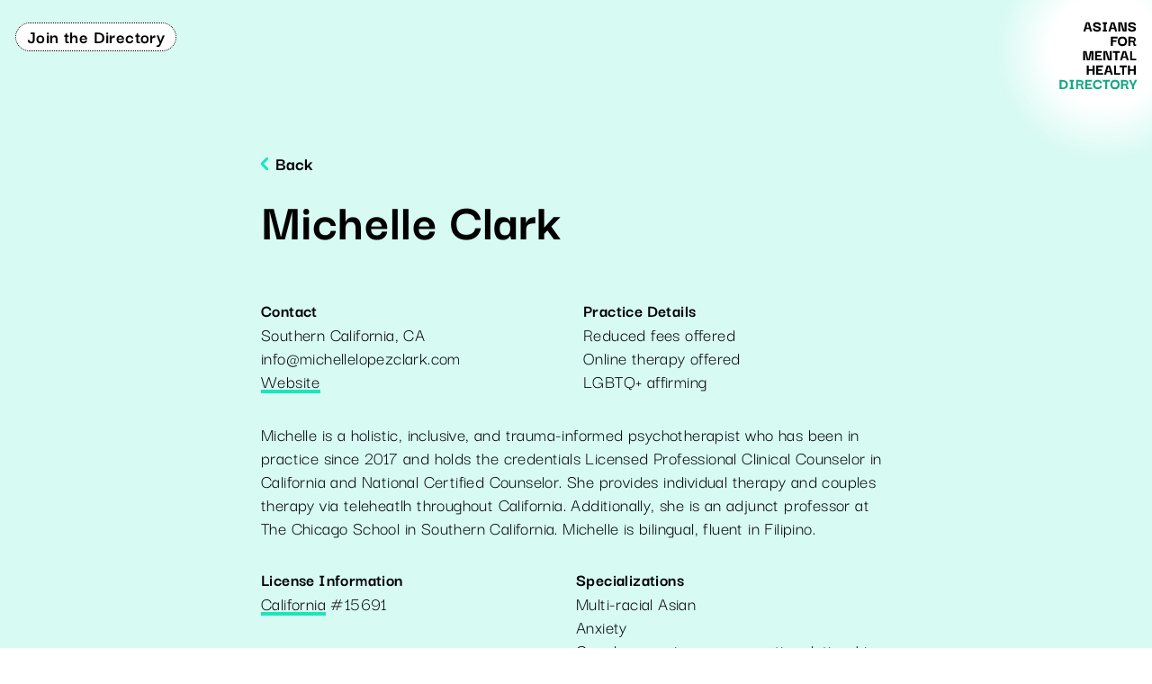

--- FILE ---
content_type: text/html; charset=UTF-8
request_url: https://asiansformentalhealth.com/therapists/michelle-clark
body_size: 5706
content:
<!DOCTYPE html><html lang="en"><head><title>Michelle Clark | Asians For Mental Health Directory</title><meta name="description" content="Clinician and practice details for Michelle Clark, California"/><meta name="viewport" content="initial-scale=1.0, width=device-width"/><meta charSet="utf-8"/><meta property="og:title" content="Michelle Clark"/><meta property="og:url" content="https://asiansformentalhealth.com/therapists/michelle-clark"/><meta property="og:site_name" content="Asians For Mental Health Directory"/><meta property="og:image" content="https://asiansformentalhealth.com/img/logo.png"/><meta name="twitter:text:title" content="Michelle Clark | Asians For Mental Health Directory"/><meta name="twitter:card" content="summary"/><link rel="canonical" href="https://asiansformentalhealth.com/therapists/michelle-clark"/><link rel="preload" href="https://fonts.gstatic.com/s/darkergrotesque/v2/U9MH6cuh-mLQlC4BKCtayOfARkSVq7HUJEUJQOM.woff2" as="font" type="font/woff2" crossorigin="anonymous"/><link rel="preload" href="https://fonts.gstatic.com/s/darkergrotesque/v2/U9MA6cuh-mLQlC4BKCtayOfARkSVowrxMWgrTckUoXw.woff2" as="font" type="font/woff" crossorigin="anonymous"/><script type="application/ld+json">{&quot;@context&quot;:&quot;http://schema.org/&quot;,&quot;@type&quot;:&quot;Organization&quot;,&quot;name&quot;:&quot;Asians For Mental Health Directory&quot;,&quot;url&quot;:&quot;https://asiansformentalhealth.com&quot;,&quot;description&quot;:&quot;&quot;,&quot;email&quot;:&quot;collaborations@asiansformentalhealth.com&quot;,&quot;sameAs&quot;:&quot;https://www.instagram.com/asiansformentalhealth&quot;,&quot;logo&quot;:&quot;https://asiansformentalhealth.com/img/logo.png&quot;}</script><link rel="icon" href="/favicon-16x16.png" sizes="16x16"/><link rel="icon" href="/favicon-32x32.png" sizes="32x32"/><link rel="icon" href="/favicon.ico"/><link rel="apple-touch-icon" href="/apple-touch-icon.png"/><link rel="manifest" href="/site.webmanifest"/><meta property="og:type" content="profile"/><script type="application/ld+json">{&quot;@context&quot;:&quot;http://schema.org/&quot;,&quot;@type&quot;:&quot;Person&quot;,&quot;name&quot;:&quot;Michelle Clark&quot;,&quot;email&quot;:&quot;info@michellelopezclark.com&quot;,&quot;telephone&quot;:&quot;&quot;,&quot;website_url&quot;:&quot;http://www.MichelleLopezClark.com&quot;,&quot;gender&quot;:&quot;She/Her&quot;,&quot;sameAs&quot;:&quot;http://www.MichelleLopezClark.com&quot;}</script><meta name="next-head-count" content="21"/><link rel="preload" href="/_next/static/css/d1d8d8d4e0525efa112d.css" as="style"/><link rel="stylesheet" href="/_next/static/css/d1d8d8d4e0525efa112d.css" data-n-g=""/><noscript data-n-css=""></noscript><link rel="preload" href="/_next/static/chunks/webpack-01f83fb524e7b0c716dc.js" as="script"/><link rel="preload" href="/_next/static/chunks/framework-49b61ef7d256193ba1bd.js" as="script"/><link rel="preload" href="/_next/static/chunks/679-5623b5059a6fb65698a7.js" as="script"/><link rel="preload" href="/_next/static/chunks/778-c4d21c1be9095fadf4d1.js" as="script"/><link rel="preload" href="/_next/static/chunks/main-b585fbee1813a2c23693.js" as="script"/><link rel="preload" href="/_next/static/chunks/996-725a0debb9e1db27e62d.js" as="script"/><link rel="preload" href="/_next/static/chunks/716-c856097626d88a5c922a.js" as="script"/><link rel="preload" href="/_next/static/chunks/822-94c9c71cc8171e11d9bf.js" as="script"/><link rel="preload" href="/_next/static/chunks/pages/_app-9b6aee6b7b30fb999396.js" as="script"/><link rel="preload" href="/_next/static/chunks/36-204a674612416b54aefd.js" as="script"/><link rel="preload" href="/_next/static/chunks/pages/therapists/%5Bslug%5D-6e09f522414fa93e9ad8.js" as="script"/></head><body><div id="app"><div id="__next"><div class="soft-bg"><div class="overflow-visible w-full pointer-events-none fixed z-20"><div class="py-6 px-4 flex justify-between items-end md:items-start"><a class="border-black border border-dotted button-vertical-centered px-3 inline-block rounded-full leading-3 bg-white font-bold pointer-events-auto m-px hover:m-0 hover:border-2 hover:border-solid" href="/join">Join the Directory</a><a href="/" class="z-20 pointer-events-auto"><img src="data:image/svg+xml,%3csvg width=&#x27;87&#x27; height=&#x27;76&#x27; fill=&#x27;none&#x27; xmlns=&#x27;http://www.w3.org/2000/svg&#x27;%3e%3cpath d=&#x27;M26.699 11 29.777.866h3.582L36.527 11h-2.322l-.756-2.7h-3.672l-.738 2.7h-2.34zm4.914-9.234-1.368 4.86h2.736l-1.368-4.86zm10.208 9.432A6.949 6.949 0 0 1 40.165 11a4.772 4.772 0 0 1-1.476-.63 3.26 3.26 0 0 1-1.062-1.116c-.252-.456-.378-1.008-.378-1.656h2.178c0 .06.024.18.072.36.048.168.156.354.324.558.168.192.426.36.774.504.348.132.81.198 1.386.198.528 0 .96-.084 1.296-.252.348-.18.528-.438.54-.774a.793.793 0 0 0-.36-.684c-.228-.168-.534-.306-.918-.414a13.18 13.18 0 0 0-1.278-.324 14.377 14.377 0 0 1-1.368-.36 5.212 5.212 0 0 1-1.224-.576 2.687 2.687 0 0 1-.882-.918c-.204-.384-.288-.87-.252-1.458.06-.864.474-1.542 1.242-2.034.768-.492 1.812-.738 3.132-.738.732 0 1.416.132 2.052.396a3.508 3.508 0 0 1 1.548 1.17c.396.528.594 1.194.594 1.998h-2.106c0-.432-.132-.756-.396-.972a2.112 2.112 0 0 0-.954-.432 4.321 4.321 0 0 0-.972-.126c-.528 0-.966.084-1.314.252-.336.156-.504.408-.504.756 0 .3.114.54.342.72.24.18.558.324.954.432.396.108.822.21 1.278.306.468.084.93.192 1.386.324.468.132.888.318 1.26.558.372.228.666.534.882.918.216.372.306.858.27 1.458-.06.864-.492 1.542-1.296 2.034-.804.48-1.842.72-3.114.72zm11.148-2.052V11h-4.806V9.146h1.332V2.72h-1.332V.866h4.806V2.72h-1.314v6.426h1.314zM54.525 11 57.603.866h3.582L64.353 11h-2.322l-.756-2.7h-3.672l-.738 2.7h-2.34zm4.914-9.234-1.368 4.86h2.736l-1.368-4.86zm13.034-.9h2.268V11h-4.158l-2.682-9.18h-.036V11h-2.25V.866h3.852l2.97 9.18h.036V.866zm8.301 10.332A6.949 6.949 0 0 1 79.118 11a4.772 4.772 0 0 1-1.476-.63 3.26 3.26 0 0 1-1.062-1.116c-.252-.456-.378-1.008-.378-1.656h2.178c0 .06.024.18.072.36.048.168.156.354.324.558.168.192.426.36.774.504.348.132.81.198 1.386.198.528 0 .96-.084 1.296-.252.348-.18.528-.438.54-.774a.793.793 0 0 0-.36-.684c-.228-.168-.534-.306-.918-.414a13.18 13.18 0 0 0-1.278-.324 14.377 14.377 0 0 1-1.368-.36 5.212 5.212 0 0 1-1.224-.576 2.687 2.687 0 0 1-.882-.918c-.204-.384-.288-.87-.252-1.458.06-.864.474-1.542 1.242-2.034.768-.492 1.812-.738 3.132-.738.732 0 1.416.132 2.052.396a3.508 3.508 0 0 1 1.548 1.17c.396.528.594 1.194.594 1.998h-2.106c0-.432-.132-.756-.396-.972a2.112 2.112 0 0 0-.954-.432 4.321 4.321 0 0 0-.972-.126c-.528 0-.966.084-1.314.252-.336.156-.504.408-.504.756 0 .3.114.54.342.72.24.18.558.324.954.432.396.108.822.21 1.278.306.468.084.93.192 1.386.324.468.132.888.318 1.26.558.372.228.666.534.882.918.216.372.306.858.27 1.458-.06.864-.492 1.542-1.296 2.034-.804.48-1.842.72-3.114.72zM59.498 27h-2.124V16.866h7.308v1.854h-5.184v2.124h3.906v1.746h-3.906V27zm10.633.252c-1.656 0-2.922-.474-3.799-1.422-.875-.96-1.313-2.25-1.313-3.87 0-1.068.185-1.992.557-2.772a4.151 4.151 0 0 1 1.71-1.836c.757-.444 1.704-.666 2.844-.666 1.669 0 2.934.48 3.799 1.44.864.948 1.296 2.226 1.296 3.834 0 1.044-.192 1.968-.576 2.772a4.258 4.258 0 0 1-1.71 1.854c-.756.444-1.692.666-2.808.666zm-.019-2.106c.66 0 1.213-.138 1.657-.414.444-.288.773-.672.99-1.152.216-.48.323-1.02.323-1.62 0-.6-.107-1.146-.323-1.638a2.618 2.618 0 0 0-.99-1.17c-.445-.288-.997-.432-1.657-.432-.971 0-1.71.306-2.213.918-.505.6-.757 1.374-.757 2.322 0 .588.109 1.122.325 1.602.216.48.54.864.972 1.152.444.288 1.002.432 1.674.432zM76.76 27V16.866h3.924c1.32 0 2.352.228 3.096.684.756.444 1.134 1.224 1.134 2.34 0 .864-.204 1.548-.612 2.052-.396.504-.948.756-1.656.756.372 0 .654.09.846.27.192.168.324.378.396.63.084.252.144.516.18.792.048.264.108.504.18.72a.727.727 0 0 0 .36.432c.18.072.444.036.792-.108v1.206a2.04 2.04 0 0 1-.954.468c-.36.084-.708.066-1.044-.054-.336-.12-.618-.354-.846-.702-.216-.36-.324-.852-.324-1.476 0-.408-.03-.75-.09-1.026a.997.997 0 0 0-.378-.648c-.204-.156-.528-.258-.972-.306-.444-.048-1.062-.048-1.854 0V27h-2.178zm2.178-5.652h1.548c.564 0 1.026-.018 1.386-.054.372-.036.648-.138.828-.306.18-.18.27-.486.27-.918 0-.492-.108-.834-.324-1.026-.216-.204-.54-.324-.972-.36a18.59 18.59 0 0 0-1.548-.054h-1.188v2.718zM26.47 43V32.866h3.78l1.944 9.216h.036l1.908-9.216H37.9V43h-2.25l.162-9.198h-.036L33.778 43H30.61l-1.98-9.198h-.036L28.72 43h-2.25zm15.498-1.746h5.508V43h-7.632V32.866h7.452v1.854h-5.328v2.268H46v1.764h-4.032v2.502zm14-8.388h2.267V43h-4.158l-2.682-9.18h-.036V43h-2.25V32.866h3.852l2.97 9.18h.036v-9.18zm3.458 1.854v-1.854h7.92v1.854h-2.88V43h-2.178v-8.28h-2.862zM67.41 43l3.078-10.134h3.582L77.238 43h-2.322l-.756-2.7h-3.672L69.75 43h-2.34zm4.914-9.234-1.368 4.86h2.736l-1.368-4.86zM78.626 43V32.866h2.178v8.28h4.68V43h-6.858zM32.67 59h-2.177V48.866h2.178v4.176h4.356v-4.176h2.16V59h-2.16v-4.302h-4.356V59zm10.563-1.746h5.508V59H41.11V48.866h7.452v1.854h-5.328v2.268h4.032v1.764h-4.032v2.502zM49.709 59l3.078-10.134h3.582L59.537 59h-2.322l-.756-2.7h-3.672l-.738 2.7h-2.34zm4.914-9.234-1.368 4.86h2.736l-1.368-4.86zM60.925 59V48.866h2.178v8.28h4.68V59h-6.858zm6.112-8.28v-1.854h7.92v1.854h-2.88V59H69.9v-8.28h-2.862zM78.497 59H76.32V48.866h2.178v4.176h4.356v-4.176h2.16V59h-2.16v-4.302h-4.356V59z&#x27; fill=&#x27;%23000&#x27;/%3e%3cpath d=&#x27;M9.568 69.924c0 1.332-.264 2.37-.792 3.114-.528.732-1.278 1.242-2.25 1.53-.96.288-2.088.432-3.384.432H.298V64.866h2.844c1.296 0 2.424.192 3.384.576.972.372 1.722.93 2.25 1.674.528.744.792 1.68.792 2.808zM2.44 73.218h1.35c.708 0 1.32-.084 1.836-.252.528-.18.93-.504 1.206-.972.288-.48.432-1.176.432-2.088 0-1.056-.312-1.848-.936-2.376-.624-.528-1.47-.792-2.538-.792H2.44v6.48zm13.755-.072V75H11.39v-1.854h1.332V66.72H11.39v-1.854h4.806v1.854h-1.314v6.426h1.314zM18.681 75V64.866h3.924c1.32 0 2.352.228 3.096.684.756.444 1.134 1.224 1.134 2.34 0 .864-.204 1.548-.612 2.052-.396.504-.948.756-1.656.756.372 0 .654.09.846.27.192.168.324.378.396.63.084.252.144.516.18.792.048.264.108.504.18.72a.727.727 0 0 0 .36.432c.18.072.444.036.792-.108v1.206a2.04 2.04 0 0 1-.954.468c-.36.084-.708.066-1.044-.054-.336-.12-.618-.354-.846-.702-.216-.36-.324-.852-.324-1.476 0-.408-.03-.75-.09-1.026a.997.997 0 0 0-.378-.648c-.204-.156-.528-.258-.972-.306-.444-.048-1.062-.048-1.854 0V75H18.68zm2.178-5.652h1.548c.564 0 1.026-.018 1.386-.054.372-.036.648-.138.828-.306.18-.18.27-.486.27-.918 0-.492-.108-.834-.324-1.026-.216-.204-.54-.324-.972-.36a18.59 18.59 0 0 0-1.548-.054h-1.188v2.718zm10.123 3.906h5.508V75h-7.632V64.866h7.452v1.854h-5.328v2.268h4.032v1.764h-4.032v2.502zm11.587 1.926c-.96 0-1.83-.192-2.61-.576a4.478 4.478 0 0 1-1.854-1.746c-.456-.768-.678-1.722-.666-2.862 0-1.128.228-2.088.684-2.88a4.534 4.534 0 0 1 1.854-1.8c.78-.42 1.662-.63 2.646-.63.972 0 1.8.174 2.484.522.684.348 1.218.816 1.602 1.404.396.588.654 1.236.774 1.944h-2.25c-.072-.504-.252-.882-.54-1.134a2.29 2.29 0 0 0-1.008-.54 4.252 4.252 0 0 0-1.062-.144c-.996 0-1.752.27-2.268.81-.516.54-.774 1.302-.774 2.286 0 1.056.246 1.872.738 2.448.504.576 1.266.864 2.286.864.348 0 .714-.054 1.098-.162.384-.108.72-.3 1.008-.576.3-.288.486-.684.558-1.188h2.268a5.29 5.29 0 0 1-.792 1.998c-.396.588-.942 1.062-1.638 1.422-.696.36-1.542.54-2.538.54zm5.642-8.46v-1.854h7.92v1.854h-2.88V75h-2.178v-8.28h-2.862zm13.71 8.532c-1.655 0-2.922-.474-3.797-1.422-.877-.96-1.315-2.25-1.315-3.87 0-1.068.187-1.992.559-2.772a4.151 4.151 0 0 1 1.71-1.836c.755-.444 1.703-.666 2.843-.666 1.669 0 2.935.48 3.798 1.44.865.948 1.297 2.226 1.297 3.834 0 1.044-.193 1.968-.577 2.772a4.258 4.258 0 0 1-1.71 1.854c-.755.444-1.691.666-2.807.666zm-.017-2.106c.66 0 1.211-.138 1.655-.414.445-.288.775-.672.99-1.152.216-.48.325-1.02.325-1.62 0-.6-.108-1.146-.325-1.638a2.618 2.618 0 0 0-.99-1.17c-.444-.288-.995-.432-1.655-.432-.973 0-1.71.306-2.215.918-.504.6-.755 1.374-.755 2.322 0 .588.108 1.122.324 1.602.215.48.54.864.971 1.152.444.288 1.002.432 1.675.432zM68.55 75V64.866h3.924c1.32 0 2.352.228 3.096.684.756.444 1.134 1.224 1.134 2.34 0 .864-.204 1.548-.612 2.052-.396.504-.948.756-1.656.756.372 0 .654.09.846.27.192.168.324.378.396.63.084.252.144.516.18.792.048.264.108.504.18.72a.727.727 0 0 0 .36.432c.18.072.444.036.792-.108v1.206a2.04 2.04 0 0 1-.954.468c-.36.084-.708.066-1.044-.054-.336-.12-.618-.354-.846-.702-.216-.36-.324-.852-.324-1.476 0-.408-.03-.75-.09-1.026a.997.997 0 0 0-.378-.648c-.204-.156-.528-.258-.972-.306-.444-.048-1.062-.048-1.854 0V75H68.55zm2.178-5.652h1.548c.564 0 1.026-.018 1.386-.054.372-.036.648-.138.828-.306.18-.18.27-.486.27-.918 0-.492-.108-.834-.324-1.026-.216-.204-.54-.324-.972-.36a18.59 18.59 0 0 0-1.548-.054h-1.188v2.718zM80.797 75v-3.528l-3.456-6.606h2.448l2.124 4.734 2.142-4.734h2.43l-3.528 6.588V75h-2.16z&#x27; fill=&#x27;%2316A788&#x27;/%3e%3c/svg%3e" alt="Asians for Mental Health Directory logo"/></a></div><div class="white-radial-gradient"></div></div><div class="px-4 pt-32 flex flex-col min-h-screen"><main class="flex-grow content-container mt-10"><button class="flex items-center content-center mb-6 font-bold"><svg xmlns="http://www.w3.org/2000/svg" width="8" height="14" viewBox="0 0 8 14" fill="none" stroke="currentColor" stroke-width="3" stroke-linecap="round" stroke-linejoin="round" class="text-primary mr-2"><polyline points="7 13 1 7 7 1"></polyline></svg><span class="pb-px">Back</span></button><h1 class="h1 mb-8 md:mb-16">Michelle Clark</h1><div class="mb-8 pb-8 md:pb-0 space-y-8 md:space-y-0 md:grid-cols-2 md:grid md:gap-x-4 primary-border-b md:border-0"><div class="space-y-8"><div><h2 class="h6">Contact</h2><div>Southern California<!-- -->, <!-- -->CA</div><div>info@michellelopezclark.com</div><div></div><div><a href="http://www.MichelleLopezClark.com" target="_blank" rel="noreferrer noopener" class="link">Website</a></div></div></div><div class="space-y-8"><div><h2 class="h6">Practice Details</h2><ul><li>Reduced fees offered</li><li>Online therapy offered</li><li>LGBTQ+ affirming</li></ul></div></div></div><div class="mb-8 pb-8 md:pb-0 primary-border-b md:border-0">Michelle is a holistic, inclusive, and trauma-informed psychotherapist who has been in practice since 2017 and holds the credentials Licensed Professional Clinical Counselor in California and National Certified Counselor. She provides individual therapy and couples therapy via teleheatlh throughout California. Additionally, she is an adjunct professor at The Chicago School in Southern California. Michelle is bilingual, fluent in Filipino. </div><div class="space-y-8 md:space-y-0 md:grid-cols-2 md:grid mb-8 pb-8 primary-border-b md:border-0"><div class="space-y-8"><div><h2 class="h6">License Information</h2><ul><li><a href="http://www.bbs.ca.gov" class="link" target="_blank" rel="noreferrer noopener">California</a> <!-- -->#<!-- -->15691</li></ul></div><div><h2 class="h6">Pronouns</h2><div>She/Her</div></div><div><h2 class="h6">Ethnicity</h2><div>Filipino</div></div><div><h2 class="h6">Languages</h2><ul><li>English</li><li>Tagalog</li></ul></div></div><div class="space-y-8"><div><h2 class="h6">Specializations</h2><ul><li>Multi-racial Asian</li><li>Anxiety</li><li>Couples, marriage, or romantic relationships</li><li>Depression</li><li>Gender identity</li><li>Grief or loss</li><li>Life transitions</li><li>Premarital counseling</li><li>Racial/cultural identity</li><li>Racial trauma-informed</li><li>Stress</li><li>Burnout/Career counseling</li><li>LGBTQ+ (sexuality)</li><li>Migrants, immigrants, or refugees</li></ul></div></div></div><div class="md:hidden"><div class="h6 mb-4">Is this your profile?</div><button type="button" class="appearance-none flex justify-center items-center button-vertical-centered px-6 rounded font-bold border-2 border-black disabled:opacity-50 disabled:cursor-auto bg-transparent text-black hover:bg-black hover:text-white w-full">Edit profile</button></div></main><div class="flex justify-between"><div class="py-4 mt-4 flex justify-between flex-grow md:max-w-md"><a class="link" href="/about"><strong>About</strong></a><button class="link"><strong>Medical Disclaimer</strong></button><a class="link" href="/sitemap"><strong>Sitemap</strong></a></div><div class="hidden md:flex w-96 items-center"><div class="h6 mx-4 whitespace-nowrap">Is this your profile?</div><button type="button" class="appearance-none flex justify-center items-center button-vertical-centered px-6 rounded font-bold border-2 border-black disabled:opacity-50 disabled:cursor-auto bg-transparent text-black hover:bg-black hover:text-white w-full">Edit profile</button></div></div></div></div><div class="z-30 bg-gray-700 text-white rounded shadow-2xl py-3 px-5 fixed top-8 left-1/2 w-fit-content transition transform -translate-x-1/2 -translate-y-24 pointer-events-none opacity-0" aria-hidden="true"></div></div></div><script id="__NEXT_DATA__" type="application/json">{"props":{"pageProps":{"therapist":{"id":373,"first_name":"Michelle","last_name":"Clark","website_url":"http://www.MichelleLopezClark.com","email":"info@michellelopezclark.com","slug":"michelle-clark","phone":"","state_abbreviation":"CA","city":"Southern California","offers_reduced_fees":true,"offers_teletherapy":true,"additional_information":"Michelle is a holistic, inclusive, and trauma-informed psychotherapist who has been in practice since 2017 and holds the credentials Licensed Professional Clinical Counselor in California and National Certified Counselor. She provides individual therapy and couples therapy via teleheatlh throughout California. Additionally, she is an adjunct professor at The Chicago School in Southern California. Michelle is bilingual, fluent in Filipino. ","lgbtq_affirming":true,"created_at":"2022-01-11T06:32:11.994Z","updated_at":"2024-05-26T18:47:25.814Z","ethnicity":"Filipino","display_name":"Michelle Clark","what_insurance_accepted":null,"location_accessible":false,"status_id":1,"pronouns":"She/Her","phone_extension":"","acknowledged_will_verify_at":"2024-05-26T18:47:25.780Z","acknowledged_can_pause_at":"2024-05-26T18:47:25.780Z","acknowledged_not_endorsed_at":"2024-05-26T18:47:25.780Z","legal_name":"Michelle Mariel Lopez Clark","languages":[{"id":3,"name":"English","sort":0,"created_at":"2021-05-16T23:56:17.759Z","updated_at":"2021-05-16T23:56:17.759Z"},{"id":16,"name":"Tagalog","sort":10,"created_at":"2021-05-16T23:56:17.759Z","updated_at":"2021-05-16T23:56:17.759Z"}],"specialties":[{"id":20,"name":"Multi-racial Asian","sort":0,"created_at":"2021-05-16T23:56:17.759Z","updated_at":"2021-05-16T23:56:17.759Z"},{"id":5,"name":"Anxiety","sort":10,"created_at":"2021-05-16T23:56:17.759Z","updated_at":"2021-05-16T23:56:17.759Z"},{"id":9,"name":"Couples, marriage, or romantic relationships","sort":10,"created_at":"2021-05-16T23:56:17.759Z","updated_at":"2021-05-16T23:56:17.759Z"},{"id":10,"name":"Depression","sort":10,"created_at":"2021-05-16T23:56:17.759Z","updated_at":"2021-05-16T23:56:17.759Z"},{"id":13,"name":"Gender identity","sort":10,"created_at":"2021-05-16T23:56:17.759Z","updated_at":"2021-05-16T23:56:17.759Z"},{"id":14,"name":"Grief or loss","sort":10,"created_at":"2021-05-16T23:56:17.759Z","updated_at":"2021-05-16T23:56:17.759Z"},{"id":17,"name":"Life transitions","sort":10,"created_at":"2021-05-16T23:56:17.759Z","updated_at":"2021-05-16T23:56:17.759Z"},{"id":26,"name":"Premarital counseling","sort":10,"created_at":"2021-05-16T23:56:17.759Z","updated_at":"2021-05-16T23:56:17.759Z"},{"id":27,"name":"Racial/cultural identity","sort":10,"created_at":"2021-05-16T23:56:17.759Z","updated_at":"2021-05-16T23:56:17.759Z"},{"id":28,"name":"Racial trauma-informed","sort":10,"created_at":"2021-05-16T23:56:17.759Z","updated_at":"2021-05-16T23:56:17.759Z"},{"id":30,"name":"Stress","sort":10,"created_at":"2021-05-16T23:56:17.759Z","updated_at":"2021-05-16T23:56:17.759Z"},{"id":7,"name":"Burnout/Career counseling","sort":10,"created_at":"2021-05-16T23:56:17.759Z","updated_at":"2021-05-16T23:56:17.759Z"},{"id":16,"name":"LGBTQ+ (sexuality)","sort":10,"created_at":"2021-05-16T23:56:17.759Z","updated_at":"2021-05-16T23:56:17.759Z"},{"id":19,"name":"Migrants, immigrants, or refugees","sort":10,"created_at":"2021-05-16T23:56:17.759Z","updated_at":"2021-05-16T23:56:17.759Z"}],"licenses":[{"therapist_id":373,"license_number":"15691","licensure_body_url":"http://www.bbs.ca.gov","license_type":"LPCC","state_abbreviation":"CA","id":4283,"created_at":"2024-05-26T18:47:25.823Z","updated_at":"2024-05-26T18:47:25.823Z"}],"age_groups":[{"id":5,"name":"Adults","sort":50,"created_at":"2021-04-29T16:39:17.468Z","updated_at":"2021-04-29T16:39:17.468Z"}]}},"__N_SSG":true},"page":"/therapists/[slug]","query":{"slug":"michelle-clark"},"buildId":"_I9CxS87EqYDv7kXXTZWQ","runtimeConfig":{},"isFallback":false,"gsp":true}</script><script nomodule="" src="/_next/static/chunks/polyfills-8683bd742a84c1edd48c.js"></script><script src="/_next/static/chunks/webpack-01f83fb524e7b0c716dc.js" async=""></script><script src="/_next/static/chunks/framework-49b61ef7d256193ba1bd.js" async=""></script><script src="/_next/static/chunks/679-5623b5059a6fb65698a7.js" async=""></script><script src="/_next/static/chunks/778-c4d21c1be9095fadf4d1.js" async=""></script><script src="/_next/static/chunks/main-b585fbee1813a2c23693.js" async=""></script><script src="/_next/static/chunks/996-725a0debb9e1db27e62d.js" async=""></script><script src="/_next/static/chunks/716-c856097626d88a5c922a.js" async=""></script><script src="/_next/static/chunks/822-94c9c71cc8171e11d9bf.js" async=""></script><script src="/_next/static/chunks/pages/_app-9b6aee6b7b30fb999396.js" async=""></script><script src="/_next/static/chunks/36-204a674612416b54aefd.js" async=""></script><script src="/_next/static/chunks/pages/therapists/%5Bslug%5D-6e09f522414fa93e9ad8.js" async=""></script><script src="/_next/static/_I9CxS87EqYDv7kXXTZWQ/_buildManifest.js" async=""></script><script src="/_next/static/_I9CxS87EqYDv7kXXTZWQ/_ssgManifest.js" async=""></script></body></html>

--- FILE ---
content_type: application/javascript; charset=UTF-8
request_url: https://asiansformentalhealth.com/_next/static/chunks/pages/therapists/%5Bslug%5D-6e09f522414fa93e9ad8.js
body_size: 3448
content:
(self.webpackChunk_N_E=self.webpackChunk_N_E||[]).push([[560],{2313:function(e,a,r){"use strict";var n=r(809),i=r.n(n),t=r(2447),s=r(9669),o=r.n(s)().create({baseURL:"https://api.asiansformentalhealth.com/api"}),l={getTherapistBySlug:function(e,a){return(0,t.Z)(i().mark((function r(){return i().wrap((function(r){for(;;)switch(r.prev=r.next){case 0:return r.next=2,o.get("/therapist-by-slug/".concat(e),a?{params:{edit_token:a}}:{});case 2:return r.abrupt("return",r.sent.data);case 3:case"end":return r.stop()}}),r)})))()},getAllTherapists:function(){return(0,t.Z)(i().mark((function e(){return i().wrap((function(e){for(;;)switch(e.prev=e.next){case 0:return e.next=2,o.get("/therapists");case 2:return e.abrupt("return",e.sent.data);case 3:case"end":return e.stop()}}),e)})))()},getTherapistsByState:function(e){return(0,t.Z)(i().mark((function a(){return i().wrap((function(a){for(;;)switch(a.prev=a.next){case 0:return a.next=2,o.get("/therapists-by-state/".concat(e));case 2:return a.abrupt("return",a.sent.data);case 3:case"end":return a.stop()}}),a)})))()},triggerEditTherapistWorkflow:function(e){return(0,t.Z)(i().mark((function a(){return i().wrap((function(a){for(;;)switch(a.prev=a.next){case 0:return a.next=2,o.post("/therapists/".concat(e,"/edit-workflow"));case 2:case"end":return a.stop()}}),a)})))()},getAllSpecialties:function(){return(0,t.Z)(i().mark((function e(){return i().wrap((function(e){for(;;)switch(e.prev=e.next){case 0:return e.next=2,o.get("/specialties");case 2:return e.abrupt("return",e.sent.data);case 3:case"end":return e.stop()}}),e)})))()},getAllLanguages:function(){return(0,t.Z)(i().mark((function e(){return i().wrap((function(e){for(;;)switch(e.prev=e.next){case 0:return e.next=2,o.get("/languages");case 2:return e.abrupt("return",e.sent.data);case 3:case"end":return e.stop()}}),e)})))()},getAllAgeGroups:function(){return(0,t.Z)(i().mark((function e(){return i().wrap((function(e){for(;;)switch(e.prev=e.next){case 0:return e.next=2,o.get("/age-groups");case 2:return e.abrupt("return",e.sent.data);case 3:case"end":return e.stop()}}),e)})))()},createTherapist:function(e){return(0,t.Z)(i().mark((function a(){return i().wrap((function(a){for(;;)switch(a.prev=a.next){case 0:return a.next=2,o.post("/therapists",e);case 2:case"end":return a.stop()}}),a)})))()},updateTherapist:function(e,a,r){return(0,t.Z)(i().mark((function n(){return i().wrap((function(n){for(;;)switch(n.prev=n.next){case 0:return n.next=2,o.put("/therapists/".concat(e,"?edit_token=").concat(a),r);case 2:case"end":return n.stop()}}),n)})))()}};a.Z=l},88:function(e,a,r){"use strict";r.d(a,{Z:function(){return d}});var n=r(6265),i=r(5893),t=r(8347),s=r(6010),o=(r(7294),r(1664));function l(e,a){var r=Object.keys(e);if(Object.getOwnPropertySymbols){var n=Object.getOwnPropertySymbols(e);a&&(n=n.filter((function(a){return Object.getOwnPropertyDescriptor(e,a).enumerable}))),r.push.apply(r,n)}return r}function c(e){for(var a=1;a<arguments.length;a++){var r=null!=arguments[a]?arguments[a]:{};a%2?l(Object(r),!0).forEach((function(a){(0,n.Z)(e,a,r[a])})):Object.getOwnPropertyDescriptors?Object.defineProperties(e,Object.getOwnPropertyDescriptors(r)):l(Object(r)).forEach((function(a){Object.defineProperty(e,a,Object.getOwnPropertyDescriptor(r,a))}))}return e}var u=function(e){var a=e.href,r=e.children,n=(0,t.Z)(e,["href","children"]);return(0,i.jsx)(o.default,{href:a,children:(0,i.jsx)("a",c(c({},n),{},{children:r}))})};function d(e){var a=e.variant,r=void 0===a?"primary":a,n=e.fullWidth,o=e.className,l=e.href,d=e.type,p=void 0===d?"button":d,b=(0,t.Z)(e,["variant","fullWidth","className","href","type"]),h=function(e){return"href"in e&&e.href?(0,i.jsx)(u,c({},e)):(0,i.jsx)("button",c({},e))};return(0,i.jsx)(h,c(c({href:l,type:p},b),{},{className:(0,s.Z)("appearance-none","flex justify-center items-center","button-vertical-centered px-6","rounded","font-bold","border-2 border-black","disabled:opacity-50 disabled:cursor-auto","secondary"===r?"bg-transparent text-black hover:bg-black hover:text-white":"bg-black text-white hover:bg-transparent hover:text-black",n&&"w-full",o)}))}},4154:function(e,a,r){"use strict";r.d(a,{Z:function(){return i}});var n=r(5893);function i(e){var a=e.className,r=e.strokeWidth,i=void 0===r?"2":r;return(0,n.jsx)("svg",{xmlns:"http://www.w3.org/2000/svg",width:"8",height:"14",viewBox:"0 0 8 14",fill:"none",stroke:"currentColor",strokeWidth:i,strokeLinecap:"round",strokeLinejoin:"round",className:a,children:(0,n.jsx)("polyline",{points:"7 13 1 7 7 1"})})}},8076:function(e,a,r){"use strict";r.d(a,{X:function(){return i},Z:function(){return t}});var n=r(5893);function i(e){var a=e.children;return(0,n.jsx)("div",{className:"space-y-8",children:a})}function t(e){var a=e.children,r=e.header;return(0,n.jsxs)("div",{children:[(0,n.jsx)("h2",{className:"h6",children:r}),a]})}},7717:function(e,a,r){"use strict";r.d(a,{M:function(){return i}});var n=[{abbreviation:"AL",slug:"alabama",displayName:"Alabama"},{abbreviation:"AK",slug:"alaska",displayName:"Alaska"},{abbreviation:"AZ",slug:"arizona",displayName:"Arizona"},{abbreviation:"AR",slug:"arkansas",displayName:"Arkansas"},{abbreviation:"CA",slug:"california",displayName:"California"},{abbreviation:"CO",slug:"colorado",displayName:"Colorado"},{abbreviation:"CT",slug:"connecticut",displayName:"Connecticut"},{abbreviation:"DE",slug:"delaware",displayName:"Delaware"},{abbreviation:"DC",slug:"district-of-columbia",displayName:"District of Columbia"},{abbreviation:"FL",slug:"florida",displayName:"Florida"},{abbreviation:"GA",slug:"georgia",displayName:"Georgia"},{abbreviation:"HI",slug:"hawaii",displayName:"Hawaii"},{abbreviation:"ID",slug:"idaho",displayName:"Idaho"},{abbreviation:"IL",slug:"illinois",displayName:"Illinois"},{abbreviation:"IN",slug:"indiana",displayName:"Indiana"},{abbreviation:"IA",slug:"iowa",displayName:"Iowa"},{abbreviation:"KS",slug:"kansas",displayName:"Kansas"},{abbreviation:"KY",slug:"kentucky",displayName:"Kentucky"},{abbreviation:"LA",slug:"louisiana",displayName:"Louisiana"},{abbreviation:"ME",slug:"maine",displayName:"Maine"},{abbreviation:"MD",slug:"maryland",displayName:"Maryland"},{abbreviation:"MA",slug:"massachusetts",displayName:"Massachusetts"},{abbreviation:"MI",slug:"michigan",displayName:"Michigan"},{abbreviation:"MN",slug:"minnesota",displayName:"Minnesota"},{abbreviation:"MS",slug:"mississippi",displayName:"Mississippi"},{abbreviation:"MO",slug:"missouri",displayName:"Missouri"},{abbreviation:"MT",slug:"montana",displayName:"Montana"},{abbreviation:"NE",slug:"nebraska",displayName:"Nebraska"},{abbreviation:"NV",slug:"nevada",displayName:"Nevada"},{abbreviation:"NH",slug:"new-hampshire",displayName:"New Hampshire"},{abbreviation:"NJ",slug:"new-jersey",displayName:"New Jersey"},{abbreviation:"NM",slug:"new-mexico",displayName:"New Mexico"},{abbreviation:"NY",slug:"new-york",displayName:"New York"},{abbreviation:"NC",slug:"north-carolina",displayName:"North Carolina"},{abbreviation:"ND",slug:"north-dakota",displayName:"North Dakota"},{abbreviation:"OH",slug:"ohio",displayName:"Ohio"},{abbreviation:"OK",slug:"oklahoma",displayName:"Oklahoma"},{abbreviation:"OR",slug:"oregon",displayName:"Oregon"},{abbreviation:"PA",slug:"pennsylvania",displayName:"Pennsylvania"},{abbreviation:"RI",slug:"rhode-island",displayName:"Rhode Island"},{abbreviation:"SC",slug:"south-carolina",displayName:"South Carolina"},{abbreviation:"SD",slug:"south-dakota",displayName:"South Dakota"},{abbreviation:"TN",slug:"tennessee",displayName:"Tennessee"},{abbreviation:"TX",slug:"texas",displayName:"Texas"},{abbreviation:"UT",slug:"utah",displayName:"Utah"},{abbreviation:"VT",slug:"vermont",displayName:"Vermont"},{abbreviation:"VA",slug:"virginia",displayName:"Virginia"},{abbreviation:"WA",slug:"washington",displayName:"Washington"},{abbreviation:"WV",slug:"west-virginia",displayName:"West Virginia"},{abbreviation:"WI",slug:"wisconsin",displayName:"Wisconsin"},{abbreviation:"WY",slug:"wyoming",displayName:"Wyoming"}];a.Z=n;var i=n.reduce((function(e,a){return e.set(a.abbreviation,a),e}),new Map)},9168:function(e,a,r){"use strict";r.r(a),r.d(a,{__N_SSG:function(){return v}});var n=r(5893),i=r(809),t=r.n(i),s=r(2447),o=r(9921),l=r(88),c=r(8545),u=r(5545),d=r(8076),p=r(4154),b=r(7717),h=r(2313),m=r(5696),f=r(7294),g=r(1163),v=!0;function y(e){var a=e.therapist,r=a.offers_reduced_fees,i=a.offers_teletherapy,t=a.lgbtq_affirming,s=a.location_accessible;return r||i||t||s?(0,n.jsxs)("ul",{children:[r&&(0,n.jsx)("li",{children:"Reduced fees offered"}),i&&(0,n.jsx)("li",{children:"Online therapy offered"}),t&&(0,n.jsx)("li",{children:"LGBTQ+ affirming"}),s&&(0,n.jsx)("li",{children:"Wheelchair accessible"})]}):null}a.default=function(e){var a=e.therapist,r=(0,g.useRouter)(),i=m.Z.useContainer().openSnackbar,v=(0,f.useState)(!1),x=v[0],N=v[1];if(r.isFallback||!a)return(0,n.jsx)("div",{children:"Loading..."});var j=a.slug,w=a.display_name,k=a.email,Z=a.phone,_=a.website_url,O=a.city,C=a.state_abbreviation,A=a.additional_information,M=a.languages,W=a.licenses,S=a.specialties,T=a.ethnicity,I=a.pronouns,P=a.what_insurance_accepted,D=function(){N(!0)},E=function(){N(!1)},L=function(){var e=(0,s.Z)(t().mark((function e(){return t().wrap((function(e){for(;;)switch(e.prev=e.next){case 0:return e.next=2,h.Z.triggerEditTherapistWorkflow(a.id);case 2:E(),i("Instructions have been sent to your email!");case 4:case"end":return e.stop()}}),e)})));return function(){return e.apply(this,arguments)}}(),X=Array.from(new Set(W.map((function(e){var a=e.state_abbreviation;return b.M.get(a).displayName}))));return(0,n.jsxs)(n.Fragment,{children:[(0,n.jsxs)(c.Z,{title:w,description:"Clinician and practice details for ".concat(w,", ").concat(X.join(", ")),path:"/therapists/".concat(j),children:[(0,n.jsx)("meta",{property:"og:type",content:"profile"},"ogType"),(0,n.jsx)("script",{type:"application/ld+json",children:JSON.stringify({"@context":"http://schema.org/","@type":"Person",name:w,email:k,telephone:Z,website_url:_,gender:I,sameAs:_})},"ldJson")]}),(0,n.jsxs)(o.Z,{footerContent:(0,n.jsxs)("div",{className:"hidden md:flex w-96 items-center",children:[(0,n.jsx)("div",{className:"h6 mx-4 whitespace-nowrap",children:"Is this your profile?"}),(0,n.jsx)(l.Z,{onClick:D,variant:"secondary",fullWidth:!0,children:"Edit profile"})]}),children:[(0,n.jsxs)("button",{className:"flex items-center content-center mb-6 font-bold",onClick:function(){return window.history.back()},children:[(0,n.jsx)(p.Z,{className:"text-primary mr-2",strokeWidth:"3"}),(0,n.jsx)("span",{className:"pb-px",children:"Back"})]}),(0,n.jsx)("h1",{className:"h1 mb-8 md:mb-16",children:w}),(0,n.jsxs)("div",{className:"mb-8 pb-8 md:pb-0 space-y-8 md:space-y-0 md:grid-cols-2 md:grid md:gap-x-4 primary-border-b md:border-0",children:[(0,n.jsx)(d.X,{children:(0,n.jsxs)(d.Z,{header:"Contact",children:[(0,n.jsxs)("div",{children:[O,", ",C]}),(0,n.jsx)("div",{children:k}),(0,n.jsx)("div",{children:Z}),_&&(0,n.jsx)("div",{children:(0,n.jsx)("a",{href:_,target:"_blank",rel:"noreferrer noopener",className:"link",children:"Website"})})]})}),(0,n.jsx)(d.X,{children:(0,n.jsx)(d.Z,{header:"Practice Details",children:(0,n.jsx)(y,{therapist:a})})})]}),(0,n.jsx)("div",{className:"mb-8 pb-8 md:pb-0 primary-border-b md:border-0",children:A}),(0,n.jsxs)("div",{className:"space-y-8 md:space-y-0 md:grid-cols-2 md:grid mb-8 pb-8 primary-border-b md:border-0",children:[(0,n.jsxs)(d.X,{children:[(0,n.jsx)(d.Z,{header:"License Information",children:(0,n.jsx)("ul",{children:W.map((function(e){var a=e.state_abbreviation,r=e.licensure_body_url,i=e.license_number,t=e.id;return(0,n.jsxs)("li",{children:[(0,n.jsx)("a",{href:r,className:"link",target:"_blank",rel:"noreferrer noopener",children:b.M.get(a).displayName})," ","#",i]},t)}))})}),(0,n.jsx)(d.Z,{header:"Pronouns",children:(0,n.jsx)("div",{children:I})}),(0,n.jsx)(d.Z,{header:"Ethnicity",children:(0,n.jsx)("div",{children:T})}),(0,n.jsx)(d.Z,{header:"Languages",children:(0,n.jsx)("ul",{children:M.map((function(e){var a=e.name,r=e.id;return(0,n.jsx)("li",{children:a},r)}))})})]}),(0,n.jsxs)(d.X,{children:[(0,n.jsx)(d.Z,{header:"Specializations",children:(0,n.jsx)("ul",{children:S.map((function(e){var a=e.name,r=e.id;return(0,n.jsx)("li",{children:a},r)}))})}),P&&(0,n.jsx)(d.Z,{header:"Insurance Providers",children:P})]})]}),(0,n.jsxs)("div",{className:"md:hidden",children:[(0,n.jsx)("div",{className:"h6 mb-4",children:"Is this your profile?"}),(0,n.jsx)(l.Z,{onClick:D,variant:"secondary",fullWidth:!0,children:"Edit profile"})]}),(0,n.jsxs)(u.Z,{isOpen:x,onClose:E,header:"Update this profile?",actions:(0,n.jsxs)(n.Fragment,{children:[(0,n.jsx)("div",{className:"mr-4",children:(0,n.jsx)(l.Z,{onClick:E,children:"Cancel"})}),(0,n.jsx)(l.Z,{onClick:L,children:"Send"})]}),children:["We\u2019ll send an email to ",a.email," containing a link that will allow you to update this profile."]})]})]})}},3121:function(e,a,r){(window.__NEXT_P=window.__NEXT_P||[]).push(["/therapists/[slug]",function(){return r(9168)}])}},function(e){e.O(0,[774,679,996,716,36,822],(function(){return a=3121,e(e.s=a);var a}));var a=e.O();_N_E=a}]);

--- FILE ---
content_type: application/javascript; charset=UTF-8
request_url: https://asiansformentalhealth.com/_next/static/_I9CxS87EqYDv7kXXTZWQ/_ssgManifest.js
body_size: -139
content:
self.__SSG_MANIFEST=new Set(["\u002F","\u002F[state]","\u002Ftherapists\u002F[slug]"]);self.__SSG_MANIFEST_CB&&self.__SSG_MANIFEST_CB()

--- FILE ---
content_type: application/javascript; charset=UTF-8
request_url: https://asiansformentalhealth.com/_next/static/chunks/pages/_app-9b6aee6b7b30fb999396.js
body_size: 573
content:
(self.webpackChunk_N_E=self.webpackChunk_N_E||[]).push([[888],{7780:function(e,t,r){"use strict";r.r(t),r.d(t,{default:function(){return l}});var n=r(5893),o=r(6265),i=(r(7297),r(8545)),s=r(9921),c=r(5696),a=r(6010);r(7294);function u(){var e=c.Z.useContainer(),t=e.snackbarText,r=e.isSnackbarHidden;return(0,n.jsx)("div",{className:(0,a.Z)("z-30","bg-gray-700","text-white","rounded","shadow-2xl","py-3","px-5","fixed","top-8","left-1/2","w-fit-content","transition","transform","-translate-x-1/2",r&&"-translate-y-24 pointer-events-none opacity-0"),"aria-hidden":r,children:t})}var f=r(1163);function p(e,t){var r=Object.keys(e);if(Object.getOwnPropertySymbols){var n=Object.getOwnPropertySymbols(e);t&&(n=n.filter((function(t){return Object.getOwnPropertyDescriptor(e,t).enumerable}))),r.push.apply(r,n)}return r}var l=function(e){var t=e.Component,r=e.pageProps,l=(0,f.useRouter)().route,b="/[state]"===l,d="/"===l,j=!d&&!b&&!("/therapists/[slug]"===l),O=(0,n.jsx)(t,function(e){for(var t=1;t<arguments.length;t++){var r=null!=arguments[t]?arguments[t]:{};t%2?p(Object(r),!0).forEach((function(t){(0,o.Z)(e,t,r[t])})):Object.getOwnPropertyDescriptors?Object.defineProperties(e,Object.getOwnPropertyDescriptors(r)):p(Object(r)).forEach((function(t){Object.defineProperty(e,t,Object.getOwnPropertyDescriptor(r,t))}))}return e}({},r));return(0,n.jsxs)(n.Fragment,{children:[(0,n.jsx)(i.Z,{}),(0,n.jsxs)(c.Z.Provider,{children:[(0,n.jsxs)("div",{className:(0,a.Z)({"soft-bg":!d&&!b,"soft-bg md:bg-transparent":b}),children:[j&&(0,n.jsx)(s.Z,{children:O}),!j&&O]}),(0,n.jsx)(u,{})]})]})}},6363:function(e,t,r){(window.__NEXT_P=window.__NEXT_P||[]).push(["/_app",function(){return r(7780)}])},7297:function(){},6265:function(e,t,r){"use strict";function n(e,t,r){return t in e?Object.defineProperty(e,t,{value:r,enumerable:!0,configurable:!0,writable:!0}):e[t]=r,e}r.d(t,{Z:function(){return n}})}},function(e){var t=function(t){return e(e.s=t)};e.O(0,[774,679,996,716,822],(function(){return t(6363),t(2441)}));var r=e.O();_N_E=r}]);

--- FILE ---
content_type: application/javascript; charset=UTF-8
request_url: https://asiansformentalhealth.com/_next/static/_I9CxS87EqYDv7kXXTZWQ/_buildManifest.js
body_size: 103
content:
self.__BUILD_MANIFEST=function(s,a,e,t){return{__rewrites:{beforeFiles:[],afterFiles:[],fallback:[]},"/":[a,"static/chunks/pages/index-68ec09d2cc0424f557dd.js"],"/_error":["static/chunks/pages/_error-6a948f8d269af047dfc6.js"],"/about":["static/chunks/pages/about-c74fb10bb1c95f724efd.js"],"/join":["static/chunks/pages/join-2d440d4a5e45156b9f47.js"],"/sitemap":["static/chunks/pages/sitemap-90e83fcc219076cfefd7.js"],"/therapists/new":[s,e,t,"static/chunks/pages/therapists/new-a0ec07b4e53ea2ddb7ca.js"],"/therapists/[slug]":[s,"static/chunks/pages/therapists/[slug]-6e09f522414fa93e9ad8.js"],"/therapists/[slug]/edit":[s,e,t,"static/chunks/pages/therapists/[slug]/edit-2c4a1283e74d58ef36e7.js"],"/[state]":[s,a,"static/chunks/pages/[state]-32f92962e17237c3c258.js"],sortedPages:["/","/_app","/_error","/about","/join","/sitemap","/therapists/new","/therapists/[slug]","/therapists/[slug]/edit","/[state]"]}}("static/chunks/36-204a674612416b54aefd.js","static/chunks/726-f55aa140cbeedbad23d0.js","static/chunks/837-2553b742142658c88214.js","static/chunks/446-a2a5c90a4a468baab207.js"),self.__BUILD_MANIFEST_CB&&self.__BUILD_MANIFEST_CB();